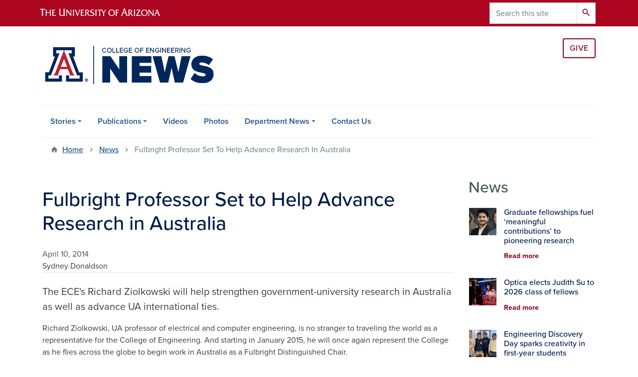

--- FILE ---
content_type: text/html; charset=UTF-8
request_url: https://news.engineering.arizona.edu/news/fulbright-professor-set-help-advance-research-australia
body_size: 10493
content:
<!DOCTYPE html>
<html lang="en" dir="ltr" prefix="og: https://ogp.me/ns#" class="sticky-footer">
  <head>
    <meta charset="utf-8" />
<noscript><style>form.antibot * :not(.antibot-message) { display: none !important; }</style>
</noscript><link rel="shortlink" href="https://news.engineering.arizona.edu/" />
<meta property="og:site_name" content="News | College of Engineering | The University of Arizona" />
<meta property="og:type" content="article" />
<meta property="og:url" content="https://news.engineering.arizona.edu/news/fulbright-professor-set-help-advance-research-australia" />
<meta property="og:title" content="Fulbright Professor Set to Help Advance Research in Australia" />
<meta property="article:published_time" content="2014-04-10T05:00:00-0700" />
<meta name="twitter:card" content="summary" />
<meta name="Generator" content="Arizona Quickstart (https://quickstart.arizona.edu)" />
<meta name="MobileOptimized" content="width" />
<meta name="HandheldFriendly" content="true" />
<meta name="viewport" content="width=device-width, initial-scale=1, shrink-to-fit=no" />
<script type="application/ld+json">{
    "@context": "https://schema.org",
    "@graph": [
        {
            "@type": "CollegeOrUniversity",
            "parentOrganization": {
                "@type": "EducationalOrganization",
                "@id": "https://www.arizona.edu/",
                "name": "University of Arizona",
                "url": "https://www.arizona.edu/",
                "sameAs": [
                    "https://www.facebook.com/uarizona",
                    "https://x.com/uarizona",
                    "https://www.instagram.com/uarizona",
                    "https://linkedin.com/edu/university-of-arizona-17783",
                    "https://www.youtube.com/universityofarizona",
                    "https://en.wikipedia.org/wiki/University_of_Arizona"
                ],
                "address": {
                    "@type": "PostalAddress",
                    "streetAddress": "1401 E University Blvd",
                    "addressLocality": "Tucson",
                    "addressRegion": "AZ",
                    "postalCode": "85721",
                    "addressCountry": "US"
                }
            },
            "url": "https://news.engineering.arizona.edu/",
            "name": "University of Arizona News | College of Engineering | The University of Arizona"
        }
    ]
}</script>
<meta http-equiv="x-ua-compatible" content="ie=edge" />
<link rel="icon" href="/profiles/custom/az_quickstart/themes/custom/az_barrio/favicon.ico" type="image/vnd.microsoft.icon" />

    <title>Fulbright Professor Set to Help Advance Research in Australia | News | College of Engineering | The University of Arizona</title>
    <link rel="stylesheet" media="all" href="/sites/default/files/css/css_0Ffu9u6cH__xnpD7TyKqUWC1N5twX-AZmJCOW0l_2d4.css?delta=0&amp;language=en&amp;theme=az_barrio&amp;include=eJxNi1EOgzAMQy-U0iOhtA2oIzQoCR1w-k3bkPZjPT_ZeI0JVatEvMKXgkxTyNg6WmjYIYm4ueJ2L2eWhBzMT65thrxQqS461laoeWLJS_xjyKIUi-4b8oAPPIAOfz-X2_0q2GlOa0xoBL3S0-Inh1XKzvQCGBVCTg" />
<link rel="stylesheet" media="all" href="/sites/default/files/css/css_P6AJVMpTQKAn_XCIX_CuaNbfORdjhcDOZ2YDw2boj6g.css?delta=1&amp;language=en&amp;theme=az_barrio&amp;include=eJxNi1EOgzAMQy-U0iOhtA2oIzQoCR1w-k3bkPZjPT_ZeI0JVatEvMKXgkxTyNg6WmjYIYm4ueJ2L2eWhBzMT65thrxQqS461laoeWLJS_xjyKIUi-4b8oAPPIAOfz-X2_0q2GlOa0xoBL3S0-Inh1XKzvQCGBVCTg" />
<link rel="stylesheet" media="all" href="https://use.typekit.net/emv3zbo.css" />
<link rel="stylesheet" media="all" href="https://fonts.googleapis.com/css?family=Material+Icons+Sharp#.css" />
<link rel="stylesheet" media="all" href="https://cdn.digital.arizona.edu/lib/az-icons/1.0.4/az-icons-styles.min.css" />
<link rel="stylesheet" media="all" href="https://cdn.digital.arizona.edu/lib/arizona-bootstrap/2.0.27/css/arizona-bootstrap.min.css" />
<link rel="stylesheet" media="all" href="/sites/default/files/css/css_8ZuiwqsOwb1qNX8TvWpVEBPgxHRkG7fO4YotvlO1JFc.css?delta=6&amp;language=en&amp;theme=az_barrio&amp;include=eJxNi1EOgzAMQy-U0iOhtA2oIzQoCR1w-k3bkPZjPT_ZeI0JVatEvMKXgkxTyNg6WmjYIYm4ueJ2L2eWhBzMT65thrxQqS461laoeWLJS_xjyKIUi-4b8oAPPIAOfz-X2_0q2GlOa0xoBL3S0-Inh1XKzvQCGBVCTg" />
<link rel="stylesheet" media="print" href="/sites/default/files/css/css_fAXopNeV5H_EEHQIgnBpyX5xZ5xQs4jqJzEDGCRssfM.css?delta=7&amp;language=en&amp;theme=az_barrio&amp;include=eJxNi1EOgzAMQy-U0iOhtA2oIzQoCR1w-k3bkPZjPT_ZeI0JVatEvMKXgkxTyNg6WmjYIYm4ueJ2L2eWhBzMT65thrxQqS461laoeWLJS_xjyKIUi-4b8oAPPIAOfz-X2_0q2GlOa0xoBL3S0-Inh1XKzvQCGBVCTg" />

    <script type="application/json" data-drupal-selector="drupal-settings-json">{"path":{"baseUrl":"\/","pathPrefix":"","currentPath":"node\/1101","currentPathIsAdmin":false,"isFront":false,"currentLanguage":"en"},"pluralDelimiter":"\u0003","suppressDeprecationErrors":true,"gtag":{"tagId":"","consentMode":false,"otherIds":[],"events":[],"additionalConfigInfo":[]},"ajaxPageState":{"libraries":"eJxli1kOgzAMRC-UkCOhCTFRiolRbChw-lZdpC4_T7Pi7CNaKxJw-qfyMo5-QN2gvmJzUcTUGpb3MrNEsFc7uNT831dJ5IaJUjFpfamJqkWWYQof2tFu9_sUUlsXcPeyLotkpt6QQ77j13e4YP8OZ6eHGs0hQsltha4aHuxmSSvTDXPrWGY","theme":"az_barrio","theme_token":null},"ajaxTrustedUrl":{"\/search\/node_ranked":true},"gtm":{"tagId":null,"settings":{"data_layer":"dataLayer","include_classes":false,"allowlist_classes":"google\nnonGooglePixels\nnonGoogleScripts\nnonGoogleIframes","blocklist_classes":"customScripts\ncustomPixels","include_environment":false,"environment_id":"","environment_token":""},"tagIds":["GTM-ML2BZB","GTM-5JG3792","GTM-T8RS28P"]},"data":{"extlink":{"extTarget":true,"extTargetAppendNewWindowLabel":"(opens in a new window)","extTargetNoOverride":true,"extNofollow":false,"extTitleNoOverride":false,"extNoreferrer":false,"extFollowNoOverride":false,"extClass":"ext","extLabel":"(link is external)","extImgClass":false,"extSubdomains":false,"extExclude":"^(?!(https?:\\\/\\\/)(arizona.box.com|docs.google.com|dropbox.com|www.dropbox.com|emailarizona-my.sharepoint.com|events.trellis.arizona.edu)).*","extInclude":"\/sites\/.+\/files\/.+\\.pdf","extCssExclude":"","extCssInclude":".field--name-field-az-body p","extCssExplicit":"","extAlert":false,"extAlertText":"This link will take you to an external web site. We are not responsible for their content.","extHideIcons":false,"mailtoClass":"0","telClass":"0","mailtoLabel":"(link sends email)","telLabel":"","extUseFontAwesome":false,"extIconPlacement":"append","extPreventOrphan":false,"extFaLinkClasses":"fa fa-external-link","extFaMailtoClasses":"fa fa-envelope-o","extAdditionalLinkClasses":"","extAdditionalMailtoClasses":"","extAdditionalTelClasses":"","extFaTelClasses":"fa fa-phone","whitelistedDomains":[],"extExcludeNoreferrer":""}},"field_group":{"html_element":{"mode":"default","context":"view","settings":{"classes":"text-muted","id":"","element":"div","show_label":false,"label_element":"h3","label_element_classes":"","attributes":"","effect":"none","speed":"fast","show_empty_fields":false}},"link":{"mode":"az_minimal_media_list","context":"view","settings":{"classes":"card-body p-0","id":"","target":"custom_uri","custom_uri":"[node:az-canonical-url]","target_attribute":"default"}}},"user":{"uid":0,"permissionsHash":"86837f16d0b9d56a8424e085f28746d32b980bc95217f55d642b30776c252d91"}}</script>
<script src="/sites/default/files/js/js_D_fhqRknRE36Lt4oag4S5bTDkrug--_hTcA6YsLULtU.js?scope=header&amp;delta=0&amp;language=en&amp;theme=az_barrio&amp;include=eJxditsOQDAQRH-oq58kU5cNVrdpl-DrSfDAy5w5k8FRB-Q8qMdBdyPte2oQVxSKWF1QtWIZ6X2yaIBQsV2GyK7b7OLk27wkSPWoY1WWrjaw5yv-XmHE9h3nEyS4Nno"></script>
<script src="/modules/contrib/google_tag/js/gtag.js?t5ox5m"></script>
<script src="/modules/contrib/google_tag/js/gtm.js?t5ox5m"></script>

  </head>
  <body class="layout-one-sidebar layout-sidebar-second page-node-1101 path-node node--type-az-news">
    <a href="#content" class="visually-hidden focusable skip-link">
      Skip to main content
    </a>
    <noscript><iframe src="https://www.googletagmanager.com/ns.html?id=GTM-ML2BZB"
                  height="0" width="0" style="display:none;visibility:hidden"></iframe></noscript>
<noscript><iframe src="https://www.googletagmanager.com/ns.html?id=GTM-5JG3792"
                  height="0" width="0" style="display:none;visibility:hidden"></iframe></noscript>
<noscript><iframe src="https://www.googletagmanager.com/ns.html?id=GTM-T8RS28P"
                  height="0" width="0" style="display:none;visibility:hidden"></iframe></noscript>

      <div class="dialog-off-canvas-main-canvas" data-off-canvas-main-canvas>
    
<div id="page-wrapper">
  <div id="page">
    <header id="header" class="header" role="banner" aria-label="Site header">
                <header class="bg-red arizona-header" id="header_arizona" role="banner">
          <div class="container">
            <div class="row">
                            <a class="arizona-logo" href="https://www.arizona.edu" title="The University of Arizona homepage">
                <img class="arizona-line-logo" alt="The University of Arizona Wordmark Line Logo White" src="https://cdn.digital.arizona.edu/logos/v1.0.0/ua_wordmark_line_logo_white_rgb.min.svg" fetchpriority="high" />
              </a>
                                              <section class="ml-auto d-none d-lg-block d-xl-block region region-header-ua-utilities">
    <div class="search-block-form az-search-block block block-search block-search-form-block" data-drupal-selector="search-block-form" id="block-az-barrio-search" role="search">
  
    
          <div class="content">
      <form action="/search/node_ranked" method="get" id="search-block-form" accept-charset="UTF-8" class="search-form search-block-form">
  <div class="input-group">
      <label for="edit-keys" class="sr-only">Search</label>
<input title="Enter the terms you wish to search for." data-drupal-selector="edit-keys" type="search" id="edit-keys" name="keys" value="" size="15" maxlength="128" class="form-search form-control" placeholder="Search this site" aria-label="Search this site" />



<div data-drupal-selector="edit-actions" class="form-actions js-form-wrapper input-group-append" id="edit-actions"><button data-drupal-selector="edit-submit" type="submit" id="edit-submit" value="Search" class="button js-form-submit form-submit btn"><span class="material-icons-sharp">search</span></button>

</div>


  </div>
</form>


    </div>
  
</div>

  </section>

                          </div> <!-- /.row -->
          </div> <!-- /.container -->
                    <div class="redbar-buttons d-lg-none d-flex">
            <button data-toggle="offcanvas" type="button" data-target="#navbar-top" aria-controls="navbar-top" class="btn btn-redbar" id="jsAzSearch">
              <span aria-hidden="true" class="icon material-icons-sharp"> search </span>
              <span class="icon-text"> search </span>
            </button>
            <button data-toggle="offcanvas" type="button" data-target="#navbar-top" aria-controls="navbar-top" class="btn btn-redbar">
              <span aria-hidden="true" class="icon material-icons-sharp"> menu </span>
              <span class="icon-text"> menu </span>
            </button>
          </div>
                  </header>
        <div class="header page-row" id="header_site" role="banner">
          <div class="container">
            <div class="row">
              <div class="col-12 col-sm-6 col-lg-4">
                  <section class="region region-branding">
    <div id="block-az-barrio-branding" class="clearfix block block-system block-system-branding-block">
  
    
        <a href="/" title="News | College of Engineering | The University of Arizona | Home" class="qs-site-logo d-block" rel="home"><img class="img-fluid" fetchpriority="high" src="/sites/default/files/engr_news.png" alt="News | College of Engineering | The University of Arizona | Home" />
</a>
    </div>

  </section>

              </div>
              <div class="col-12 col-sm-6 col-lg-8">
                <div class="row">
                    <section class="col-md region region-header">
    <div id="block-az-barrio-ctagive" class="block block-block-content block-block-contentb0567ae9-f1f0-4a18-98fb-6f5409cf0c36">
  
    
      <div class="content">
      
            <div class="clearfix text-formatted field field--name-body field--type-text-with-summary field--label-hidden field__item"><div class="text-right mb-2 mt-4">
<a class="btn btn-outline-red ml-2 rounded" href="http://engineering.arizona.edu/alumni/alumni-giving" target="_blank" style="vertical-align: top;">Give</a>
</div></div>
      
    </div>
  </div>

  </section>

                </div>
                              </div>
            </div> <!-- /.row -->
          </div> <!-- /.container -->

          <div class="container">
            <div class="row">
                            <div class="col-lg">
                <nav id="navbar-top" class="navbar-offcanvas has-navigation-region has-off-canvas-region">
                  <div class="navbar-offcanvas-header">
                    <div class="bg-chili d-flex justify-content-between align-items-center">
                      <a href="/" class="btn btn-redbar">
                        <span aria-hidden="true" class="icon material-icons-sharp"> home </span>
                        <span class="icon-text"> home </span>
                      </a>
                      <button data-toggle="offcanvas" type="button" data-target="#navbar-top" aria-controls="navbar-top" class="btn btn-redbar">
                        <span aria-hidden="true" class="icon material-icons-sharp"> close </span>
                        <span class="icon-text"> close </span>
                      </button>
                    </div>
                                            <section class="region region-navigation-offcanvas">
    <div class="search-block-form bg-white navbar-offcanvas-search" data-drupal-selector="search-block-form-2" id="block-az-barrio-offcanvas-searchform" role="search">
  
    
      <form action="/search/node_ranked" method="get" id="search-block-form--2" accept-charset="UTF-8" class="search-form search-block-form">
  <div class="input-group">
      <label for="edit-keys--2" class="sr-only">Search</label>
<input title="Enter the terms you wish to search for." data-drupal-selector="edit-keys" type="search" id="edit-keys--2" name="keys" value="" size="15" maxlength="128" class="form-search form-control" placeholder="Search this site" aria-label="Search this site" />



<div data-drupal-selector="edit-actions" class="form-actions js-form-wrapper input-group-append" id="edit-actions--2"><button data-drupal-selector="edit-submit" type="submit" id="edit-submit--2" value="Search" class="button js-form-submit form-submit btn"><span class="material-icons-sharp">search</span></button>

</div>


  </div>
</form>


  </div>

  </section>

                                    </div>
                                                        <section class="region region-navigation">
          <nav role="navigation" aria-labelledby="block-az-barrio-main-menu-menu" id="block-az-barrio-main-menu" class="block block-menu navigation menu--main">
                      
    <h2 class="sr-only" id="block-az-barrio-main-menu-menu">Main navigation</h2>
    
  
              
              <ul id="block-az-barrio-main-menu" block="block-az-barrio-main-menu" class="clearfix navbar-nav flex-lg-row">
                          <li class="nav-item menu-item--expanded dropdown nav-item nav-item-parent keep-open">
                            	    <button class="nav-item menu-item--expanded dropdown nav-item nav-item-parent keep-open nav-link dropdown-toggle" data-toggle="dropdown" aria-expanded="false" aria-haspopup="true" data-display="static">Stories</button>
                                  <div class="dropdown-menu">
                                                  <a href="/news" class="dropdown-item" data-drupal-link-system-path="news">All Stories</a>
                                                                    <a href="/stories/students" class="dropdown-item" data-drupal-link-system-path="node/8">Students</a>
                                                                    <a href="/stories/research" class="dropdown-item" data-drupal-link-system-path="node/9">Research</a>
                                                                    <a href="/stories/faculty" class="dropdown-item" data-drupal-link-system-path="node/10">Faculty</a>
                                                                    <a href="/stories/staff" class="dropdown-item" data-drupal-link-system-path="node/1510">Staff</a>
                                                                    <a href="/stories/industry" class="dropdown-item" data-drupal-link-system-path="node/11">Industry</a>
                                                                    <a href="/stories/alumni" class="dropdown-item" data-drupal-link-system-path="node/12">Alumni</a>
                                                                    <a href="/stories/donors" class="dropdown-item" data-drupal-link-system-path="node/13">Donors</a>
                                                                    <a href="/stories/programs" class="dropdown-item" data-drupal-link-system-path="node/14">Programs</a>
                                                                    <a href="/stories/outreach" class="dropdown-item" data-drupal-link-system-path="node/15">Outreach</a>
                                </div>
      
                          </li>
                                  <li class="nav-item menu-item--expanded dropdown nav-item nav-item-parent keep-open">
                            	    <button class="nav-item menu-item--expanded dropdown nav-item nav-item-parent keep-open nav-link dropdown-toggle" data-toggle="dropdown" aria-expanded="false" aria-haspopup="true" data-display="static">Publications</button>
                                  <div class="dropdown-menu">
                                                  <a href="/publications/all-publications" class="dropdown-item" data-drupal-link-system-path="node/5">All Publications</a>
                                                                    <a href="/publications/alumni-magazine" class="dropdown-item" data-drupal-link-system-path="node/24">Alumni Magazine</a>
                                                                    <a href="/publications/design-program" class="dropdown-item" data-drupal-link-system-path="node/25">Design Program</a>
                                                                    <a href="/publications/student-recruitment" class="dropdown-item" data-drupal-link-system-path="node/26">Student Recruitment</a>
                                                                    <a href="/publications/reportsbrochures" class="dropdown-item" data-drupal-link-system-path="node/27">Reports/Brochures</a>
                                </div>
      
                          </li>
                                  <li class="nav-item">
                                        <a href="/videos" class="nav-link" data-drupal-link-system-path="node/4">Videos</a>
                          </li>
                                  <li class="nav-item">
                                        <a href="/photos" class="nav-link" data-drupal-link-system-path="node/7">Photos</a>
                          </li>
                                  <li class="nav-item menu-item--expanded dropdown nav-item nav-item-parent keep-open">
                            	    <button class="nav-item menu-item--expanded dropdown nav-item nav-item-parent keep-open nav-link dropdown-toggle" data-toggle="dropdown" aria-expanded="false" aria-haspopup="true" data-display="static">Department News</button>
                                  <div class="dropdown-menu">
                                                  <a href="/department-news/aerospace-mechanical-engineering" class="dropdown-item" data-drupal-link-system-path="node/16">Aerospace &amp; Mechanical Engineering</a>
                                                                    <a href="/department-news/biomedical-engineering" class="dropdown-item" data-drupal-link-system-path="node/17">Biomedical Engineering</a>
                                                                    <a href="/department-news/chemical-environmental-engineering" class="dropdown-item" data-drupal-link-system-path="node/18">Chemical &amp; Environmental Engineering</a>
                                                                    <a href="/department-news/civil-architectural-engineering-mechanics" class="dropdown-item" data-drupal-link-system-path="node/19">Civil &amp; Architectural Engineering &amp; Mechanics</a>
                                                                    <a href="/department-news/electrical-computer-engineering" class="dropdown-item" data-drupal-link-system-path="node/20">Electrical &amp; Computer Engineering</a>
                                                                    <a href="/department-news/materials-science-engineering" class="dropdown-item" data-drupal-link-system-path="node/21">Materials Science &amp; Engineering</a>
                                                                    <a href="/department-news/mining-geological-engineering" class="dropdown-item" data-drupal-link-system-path="node/22">Mining &amp; Geological Engineering</a>
                                                                    <a href="/department-news/systems-industrial-engineering" class="dropdown-item" data-drupal-link-system-path="node/23">Systems &amp; Industrial Engineering</a>
                                </div>
      
                          </li>
                                  <li class="nav-item">
                                        <a href="/contact-us" class="nav-link" data-drupal-link-system-path="contact">Contact Us</a>
                          </li>
                      </ul>
      


      </nav>

  </section>

                                                </nav>
              </div>
                          </div>
                          <div class="row">
                  <section class="col-md region region-help">
    

  </section>

              </div>
                      </div>
        </div>
    </header>

    <div id="main-wrapper" class="layout-main-wrapper clearfix">
        <div id="main">
                              <div class="container">
                                    <div class="row">
                <section class="col-md region region-breadcrumb">
    <div id="block-az-barrio-breadcrumbs" class="block block-system block-system-breadcrumb-block">
  
    
      <div class="content">
      
  <nav role="navigation" aria-label="breadcrumb">
    <ol class="breadcrumb">
                  <li class="breadcrumb-item breadcrumb-item-home">
          <a href="/">Home</a>
        </li>
                        <li class="breadcrumb-item">
          <a href="/news">News</a>
        </li>
                        <li class="breadcrumb-item active" aria-current="page">
          Fulbright Professor Set To Help Advance Research In Australia
        </li>
              </ol>
  </nav>

    </div>
  </div>

  </section>

            </div>
                                  </div>
                    <div class="container">
            <div class="row row-offcanvas row-offcanvas-left clearfix">
              <main class="main-content col" id="content" role="main">
                  <section class="region region-content">
    <div id="block-az-barrio-content" class="block block-system block-system-main-block">
  
    
      <div class="content">
      

<article class="node node--type-az-news node--view-mode-full clearfix">
  <header>
    
        
      </header>
  <div class="node__content clearfix">
    
<div  class="row">
    
<div  class="col-12">
    
<div  class="border-bottom align-text-top mb-4">
    <h1 class="text-midnight"><span class="field field--name-title field--type-string field--label-hidden">Fulbright Professor Set to Help Advance Research in Australia</span>
</h1>

<div  class="text-muted">
    
            <div class="field field--name-field-az-published field--type-datetime field--label-hidden field__item">April 10, 2014</div>
      
  </div>
            <div class="field field--name-field-az-byline field--type-string field--label-hidden field__item">Sydney Donaldson</div>
      
  </div>
  </div>
  </div>
<div  class="row mb-5">
    
<div  class="col-12">
    
<div  class="lead">
    
            <div class="field field--name-field-az-subheading field--type-text field--label-hidden field__item"><p>The ECE&#039;s Richard Ziolkowski will help strengthen government-university research in Australia as well as advance UA international ties.</p>
</div>
      
  </div>
            <div class="field field--name-field-az-body field--type-text-long field--label-hidden field__item"><p>Richard Ziolkowski, UA professor of electrical and computer engineering, is no stranger to traveling the world as a representative for the College of Engineering. And starting in January 2015, he will once again represent the College as he flies across the globe to begin work in Australia as a Fulbright Distinguished Chair.</p>
<p>Ziolkowski will serve a five-month term as the Fulbright Distinguished Chair in Advanced Science and Technology working with the country’s Defence Science and Technology Organisation to help connect government work and educational research. Based in Melbourne, he will work on DSTO priority research projects as well as give guest lectures and attend seminars at universities throughout Australia.</p>
<p>A key benefit of the program is the opportunity to explore longer-term collaboration and create new links with institutions in Australia. Thus, his time in Australia, Ziolkowski said, will align well with the College of Engineering’s global initiatives and help strengthen already developing international ties there.</p>
<p>“Not only will I be focusing on bringing my expertise to DSTO and universities in Australia, but I’ll be keeping in mind opportunities to foster international ties that are important for UA’s College of Engineering,” he said.</p>
<p>Ziolkowski has traveled internationally many times throughout his career, most notably as past president of the Antennas and Propagation Society for the Institute of Electrical and Electronics Engineers. He has visited Switzerland, Singapore, China and India to help promote international research in metamaterial exploration. Ziolkowski, an expert in transformative engineering of electromagnetic phenomena, devices and systems, will give a plenary talk in the Netherlands at the April 6-11 European Conference on Antennas and Propagation.</p>
<p>The highly competitive Fulbright Scholar Program, a U.S. State Department initiative, supports relations between students, researchers and scholars of the United States and other countries. The Distinguished Chair position is among the most prestigious appointments in the program.</p>
<p>“I am so honored to have been selected for such a prestigious award,” said Ziolkowski, who has a joint appointment in the College of Optical Sciences. “I am looking forward to working with Fulbright Australia and representing the University of Arizona.”</p></div>
      
  </div>
  </div>
  </div>
</article>

    </div>
  </div>

  </section>

              </main>
                                                                      <div class="sidebar_second sidebar col-md-3 order-last" id="sidebar_second">
                <aside class="section" role="complementary">
                    <section class="region region-sidebar-second">
    <div class="views-element-container block block-views block-views-blockaz-news-az-sidebar" id="block-views-block-az-news-az-sidebar">
  
      <h2>News</h2>
    
      <div class="content">
      <div><div class="view view-az-news view-id-az_news view-display-id-az_sidebar js-view-dom-id-57203f4e65cc0428efe05fc169aa1176f0c15d73392fda9b392d79783a829840">
  
    
      
      <div class="view-content">
          <div class="media-list-row">
    

<article class="node node--type-az-news node--view-mode-az-minimal-media-list clearfix">
  <header>
    
        
      </header>
  <div class="node__content clearfix">
    
<div  class="card card-borderless card-clickable">
    <a href="/news/graduate-fellowships-fuel-meaningful-contributions-pioneering-research" class="field-group-link card-body p-0">
<div >
    
<div  class="row">
    
<div  class="pl-3 w-25">
    
            <div class="field field--name-field-az-media-thumbnail-image field--type-entity-reference field--label-hidden field__item">  <img loading="lazy" class="img-fluid image-style-az-thumbnail" src="/sites/default/files/styles/az_thumbnail/public/2026-01/GradFelowshipCollage.png.webp?itok=Lqd4mLnb" width="100" height="100" alt="Two women and one man pose for a photo." />


</div>
      
  </div>
<div  class="col">
    
<h3  class="card-title text-midnight h6 mt-0">
    <span class="field field--name-title field--type-string field--label-hidden">Graduate fellowships fuel ‘meaningful contributions’ to pioneering research</span>

  </h3>
<div  class="card-clickable-link">
    
<div  class="text-chili small mt-2 mb-4 bold">
    Read more
  </div>
  </div>
  </div>
  </div>
  </div></a>
  </div>
  </div>
</article>

  </div>
    <div class="media-list-row">
    

<article class="node node--type-az-news node--view-mode-az-minimal-media-list clearfix">
  <header>
    
        
      </header>
  <div class="node__content clearfix">
    
<div  class="card card-borderless card-clickable">
    <a href="/news/optica-elects-judith-su-2026-class-fellows" class="field-group-link card-body p-0">
<div >
    
<div  class="row">
    
<div  class="pl-3 w-25">
    
            <div class="field field--name-field-az-media-thumbnail-image field--type-entity-reference field--label-hidden field__item">  <img loading="lazy" class="img-fluid image-style-az-thumbnail" src="/sites/default/files/styles/az_thumbnail/public/2026-01/Su_hero_2026.jpg.webp?itok=_hu4sN9v" width="100" height="100" alt="A woman in a white lab coat inside a lab with red lighting." />


</div>
      
  </div>
<div  class="col">
    
<h3  class="card-title text-midnight h6 mt-0">
    <span class="field field--name-title field--type-string field--label-hidden"> Optica elects Judith Su to 2026 class of fellows</span>

  </h3>
<div  class="card-clickable-link">
    
<div  class="text-chili small mt-2 mb-4 bold">
    Read more
  </div>
  </div>
  </div>
  </div>
  </div></a>
  </div>
  </div>
</article>

  </div>
    <div class="media-list-row">
    

<article class="node node--type-az-news node--view-mode-az-minimal-media-list clearfix">
  <header>
    
        
      </header>
  <div class="node__content clearfix">
    
<div  class="card card-borderless card-clickable">
    <a href="/news/engineering-discovery-day-sparks-creativity-first-year-students" class="field-group-link card-body p-0">
<div >
    
<div  class="row">
    
<div  class="pl-3 w-25">
    
            <div class="field field--name-field-az-media-thumbnail-image field--type-entity-reference field--label-hidden field__item">  <img loading="lazy" class="img-fluid image-style-az-thumbnail" src="/sites/default/files/styles/az_thumbnail/public/2026-01/DDheroimage.jpg.webp?itok=3eva5uFp" width="100" height="100" alt="Four men stand next to a cardboard box." />


</div>
      
  </div>
<div  class="col">
    
<h3  class="card-title text-midnight h6 mt-0">
    <span class="field field--name-title field--type-string field--label-hidden">Engineering Discovery Day sparks creativity in first-year students</span>

  </h3>
<div  class="card-clickable-link">
    
<div  class="text-chili small mt-2 mb-4 bold">
    Read more
  </div>
  </div>
  </div>
  </div>
  </div></a>
  </div>
  </div>
</article>

  </div>

    </div>
  
          </div>
</div>

    </div>
  </div>

  </section>

                </aside>
              </div>
                          </div>
          </div>
          
                                                </div>
    </div>

    <footer class="site-footer">
                <div class="bg-warm-gray py-5" role="contentinfo">
                    <section>
            <div class="container">
              <div class="row">
                                  <div class="col-12 col-sm-5 col-md-4 col-lg-4 text-center-xs text-left-not-xs">
                    <div class="row bottom-buffer-30">
                      <div class="col">
                        <a href="/" title="News | College of Engineering | The University of Arizona | Home" rel="home" class="qs-site-logo d-block mt-0"><img class="img-fluid" src="/sites/default/files/footer-logo.png" alt="News | College of Engineering | The University of Arizona | Home" />
</a>
                      </div>
                    </div>
                  </div>
                                                  <!-- Force next columns to break to new line at md breakpoint and up -->
                  <div class="w-100 d-block d-sm-none"></div>
                    <section class="col-12 col-sm-7 col-md-8 col-lg-8 region region-footer">
    <div id="block-az-barrio-footercontact" class="block block-block-content block-block-content5bc6f75d-1175-4ceb-8842-690a4fe92913">
  
    
      <div class="content">
      
            <div class="clearfix text-formatted field field--name-body field--type-text-with-summary field--label-hidden field__item"><div><h2 class="h6 mt-md-3 text-uppercase text-align-right">Contact Us</h2><p class="text-align-right">Please submit questions through our <a href="/contact-us">contact form</a> or via email at <a href="mailto:communications@engr.arizona.edu">engr.marcom@arizona.edu</a></p></div></div>
      
    </div>
  </div>
      <nav role="navigation" aria-labelledby="block-az-barrio-footersocialmedia-menu" id="block-az-barrio-footersocialmedia" class="block block-menu navigation menu--az-footer-social-media">
                      
    <h2 class="h6 mt-md-3 text-uppercase sr-only" id="block-az-barrio-footersocialmedia-menu">Follow Us</h2>
    
  
              
              <ul class="nav-utility d-flex justify-content-center justify-content-sm-end clearfix nav">
                    <li class="nav-item">
                <a href="https://www.facebook.com/UACollegeofEngineering/" class="az-icon-facebook az-icon-spacing bg-transparent nav-link az-icon-facebook az-icon-spacingbg-transparent nav-link-https--wwwfacebookcom-uacollegeofengineering-" target="_blank">Facebook</a>
              </li>
                <li class="nav-item">
                <a href="https://www.instagram.com/azengineering/" class="az-icon-instagram az-icon-spacing bg-transparent nav-link az-icon-instagram az-icon-spacingbg-transparent nav-link-https--wwwinstagramcom-azengineering-" target="_blank">Instagram</a>
              </li>
                <li class="nav-item">
                <a href="https://www.youtube.com/user/uaeng" class="az-icon-youtube az-icon-spacing bg-transparent nav-link az-icon-youtube az-icon-spacingbg-transparent nav-link-https--wwwyoutubecom-user-uaeng" target="_blank">YouTube</a>
              </li>
                <li class="nav-item">
                <a href="http://arizona.us2.list-manage.com/subscribe?u=4cd240ed76e2d54a260714288&amp;id=af5822ee1a" class="az-icon-mail az-icon-spacing bg-transparent nav-link az-icon-mail az-icon-spacingbg-transparent nav-link-http--arizonaus2list-managecom-subscribeu4cd240ed76e2d54a260714288idaf5822ee1a" target="_blank">Newsletter</a>
              </li>
        </ul>
  


      </nav>

  </section>

                                <div class="col-12">
                  <hr>
                </div>
              </div>
            </div>
          </section>
                              <div id="footer_sub">
            <div class="container">
              <div class="row">
                
              </div>
              <div class="row">
                
              </div>
              <div class="row">
                <div class="col text-center">
                                    <p class="font-weight-light"><em>We respectfully acknowledge <a href="https://www.arizona.edu/university-arizona-land-acknowledgment">the University of Arizona is on the land and territories of Indigenous peoples</a>. Today, Arizona is home to 22 federally recognized tribes, with Tucson being home to the O’odham and the Yaqui. The university strives to build sustainable relationships with sovereign Native Nations and Indigenous communities through education offerings, partnerships, and community service.</em></p><hr>
                  <p class="small"><a href="https://www.arizona.edu/information-security-privacy" target="_blank">University Information Security and Privacy</a></p>
                  <p class="small">&copy; 2026 The Arizona Board of Regents on behalf of <a href="https://www.arizona.edu" target="_blank">The University of Arizona</a>.</p>
                </div>
              </div>
            </div>
          </div>
                  </div>
            </footer>
      </div>
</div>

  </div>

    
    <script src="/sites/default/files/js/js_vkaNmWoKTnpZUEKjwof6aKm-EnLGSC1zG49za8R4Vss.js?scope=footer&amp;delta=0&amp;language=en&amp;theme=az_barrio&amp;include=eJxditsOQDAQRH-oq58kU5cNVrdpl-DrSfDAy5w5k8FRB-Q8qMdBdyPte2oQVxSKWF1QtWIZ6X2yaIBQsV2GyK7b7OLk27wkSPWoY1WWrjaw5yv-XmHE9h3nEyS4Nno"></script>
<script src="https://cdn.digital.arizona.edu/lib/arizona-bootstrap/2.0.27/js/arizona-bootstrap.bundle.min.js"></script>
<script src="/sites/default/files/js/js_URvA-NiIwim9yfIyqD0XETOVyc0dRnyF3f3ytc7z7bQ.js?scope=footer&amp;delta=2&amp;language=en&amp;theme=az_barrio&amp;include=eJxditsOQDAQRH-oq58kU5cNVrdpl-DrSfDAy5w5k8FRB-Q8qMdBdyPte2oQVxSKWF1QtWIZ6X2yaIBQsV2GyK7b7OLk27wkSPWoY1WWrjaw5yv-XmHE9h3nEyS4Nno"></script>

  </body>
</html>


--- FILE ---
content_type: text/css
request_url: https://tags.srv.stackadapt.com/sa.css
body_size: -11
content:
:root {
    --sa-uid: '0-05684a62-3cc9-5210-45c3-919c82b4709a';
}

--- FILE ---
content_type: application/javascript; charset=utf-8
request_url: https://siteimproveanalytics.com/js/siteanalyze_77742.js
body_size: -249
content:
/* Subscription expired - 2021-12-31T16:42:04 */

--- FILE ---
content_type: application/javascript
request_url: https://koi-3qnmwlm7fu.marketingautomation.services/koi?rf=&hn=news.engineering.arizona.edu&lg=en-US%40posix&sr=1280x720&cd=24&vr=2.4.1&se=1769436172081&ac=KOI-4A7E5CQAMG&ts=1769436172&pt=NaN&pl=NaN&loc=https%3A%2F%2Fnews.engineering.arizona.edu%2Fnews%2Ffulbright-professor-set-help-advance-research-australia&tp=page&ti=Fulbright%20Professor%20Set%20to%20Help%20Advance%20Research%20in%20Australia%20%7C%20News%20%7C%20College%20of%20Engineering%20%7C%20The%20University%20of%20Arizona
body_size: -70
content:
window._ss.handleResponse({"isChatbotCapable":false,"trackingID":"202601|6977740d23b0f43b9e7ccfe2","type":"page"});
